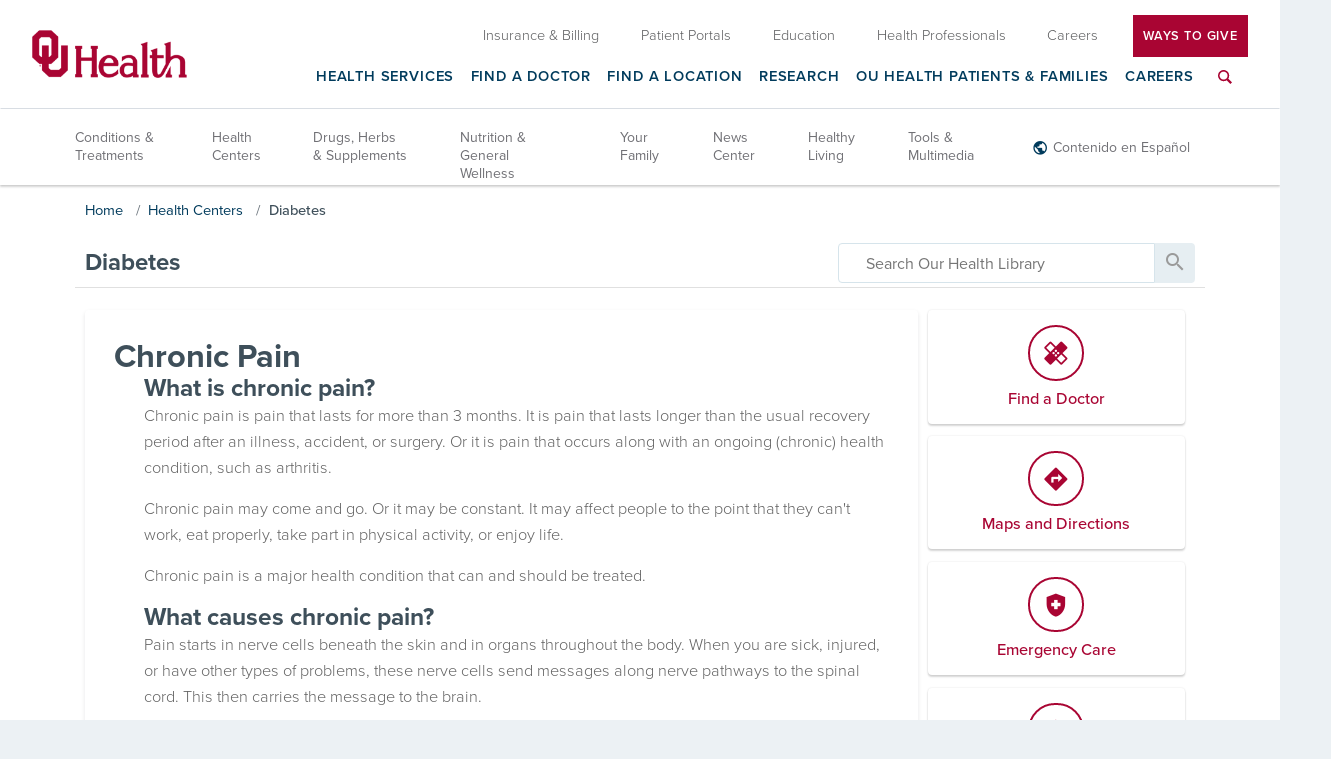

--- FILE ---
content_type: application/x-javascript
request_url: https://library.oumedicine.com/GA.js
body_size: -249
content:
//Google analytics scripts go here
$( document ).ready(function() {
    $('head').prepend(`<script async src="https://www.googletagmanager.com/gtag/js?id=G-17K3Y5JV22"></script><script>window.dataLayer = window.dataLayer || [];
    function gtag() {dataLayer.push(arguments);}
    gtag('js', new Date());
    gtag('config', 'G-17K3Y5JV22');
    gtag('config', 'G-DXJYWYVTRD');</script>`);
});